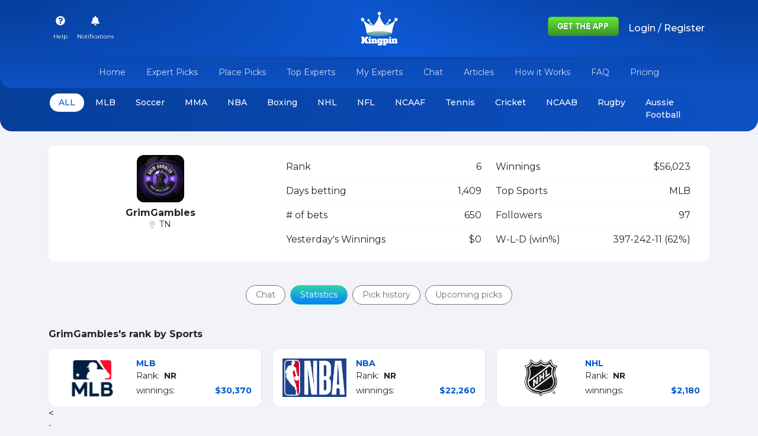

--- FILE ---
content_type: text/plain; charset=UTF-8
request_url: https://kingpin.pro:8443/socket.io/?EIO=4&transport=polling&t=PlWnIHX
body_size: -67
content:
0{"sid":"DIFPfQsaYFzWroyyAAJg","upgrades":["websocket"],"pingInterval":25000,"pingTimeout":20000}

--- FILE ---
content_type: text/plain; charset=UTF-8
request_url: https://kingpin.pro:8443/socket.io/?EIO=4&transport=polling&t=PlWnIWn&sid=DIFPfQsaYFzWroyyAAJg
body_size: -272
content:
40{"sid":"ykxc9P_Yeiko39YhAAJh"}